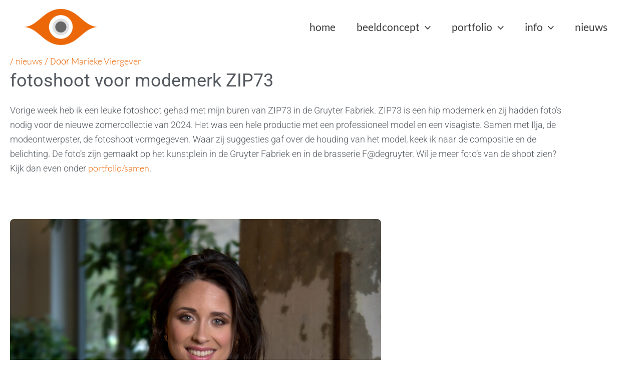

--- FILE ---
content_type: text/css; charset=UTF-8
request_url: https://mariekeviergever.com/wp-content/uploads/elementor/css/post-8548.css?ver=1768373069
body_size: -9
content:
.elementor-8548 .elementor-element.elementor-element-60f70316{margin-top:0px;margin-bottom:20px;padding:0px 0px 0px 0px;}.elementor-8548 .elementor-element.elementor-element-3db8eb9a > .elementor-element-populated{margin:0px 0px 0px 0px;--e-column-margin-right:0px;--e-column-margin-left:0px;padding:0px 0px 0px 0px;}.elementor-widget-heading .elementor-heading-title{font-family:var( --e-global-typography-primary-font-family ), Sans-serif;font-weight:var( --e-global-typography-primary-font-weight );color:var( --e-global-color-primary );}.elementor-8548 .elementor-element.elementor-element-2f8454 > .elementor-widget-container{margin:0px 0px 0px 0px;padding:0px 0px 0px 0px;}.elementor-8548 .elementor-element.elementor-element-2f8454 .elementor-heading-title{font-family:"Roboto", Sans-serif;font-weight:400;color:var( --e-global-color-aaeee32 );}.elementor-8548 .elementor-element.elementor-element-f32f49 > .elementor-widget-container{margin:0px 0px 0px 0px;padding:0px 0px 0px 0px;}.elementor-8548 .elementor-element.elementor-element-f32f49 .elementor-heading-title{font-family:"Roboto", Sans-serif;font-weight:400;color:var( --e-global-color-6863fee );}.elementor-8548 .elementor-element.elementor-element-6e6a6bd9 > .elementor-element-populated{margin:0px 0px 0px 0px;--e-column-margin-right:0px;--e-column-margin-left:0px;padding:0px 20px 0px 0px;}.elementor-widget-text-editor{font-family:var( --e-global-typography-text-font-family ), Sans-serif;font-size:var( --e-global-typography-text-font-size );font-weight:var( --e-global-typography-text-font-weight );color:var( --e-global-color-text );}.elementor-widget-text-editor.elementor-drop-cap-view-stacked .elementor-drop-cap{background-color:var( --e-global-color-primary );}.elementor-widget-text-editor.elementor-drop-cap-view-framed .elementor-drop-cap, .elementor-widget-text-editor.elementor-drop-cap-view-default .elementor-drop-cap{color:var( --e-global-color-primary );border-color:var( --e-global-color-primary );}.elementor-8548 .elementor-element.elementor-element-323884b8{width:var( --container-widget-width, 98.364% );max-width:98.364%;--container-widget-width:98.364%;--container-widget-flex-grow:0;font-family:"Roboto", Sans-serif;font-size:18px;font-weight:300;color:var( --e-global-color-aaeee32 );}.elementor-8548 .elementor-element.elementor-element-323884b8 > .elementor-widget-container{margin:0px 0px 0px 0px;}.elementor-8548 .elementor-element.elementor-element-26bbcaf6 > .elementor-element-populated{padding:0px 0px 0px 0px;}.elementor-widget-image .widget-image-caption{color:var( --e-global-color-text );font-family:var( --e-global-typography-text-font-family ), Sans-serif;font-size:var( --e-global-typography-text-font-size );font-weight:var( --e-global-typography-text-font-weight );}.elementor-8548 .elementor-element.elementor-element-41f17891{text-align:start;}.elementor-8548 .elementor-element.elementor-element-41f17891 img{width:65%;border-radius:8px 8px 8px 8px;}:root{--page-title-display:none;}@media(max-width:1024px){.elementor-widget-text-editor{font-size:var( --e-global-typography-text-font-size );}.elementor-8548 .elementor-element.elementor-element-323884b8{font-size:19px;}.elementor-widget-image .widget-image-caption{font-size:var( --e-global-typography-text-font-size );}.elementor-8548 .elementor-element.elementor-element-41f17891 img{width:81%;}}@media(max-width:767px){.elementor-8548 .elementor-element.elementor-element-3db8eb9a > .elementor-element-populated{padding:0px 20px 0px 20px;}.elementor-8548 .elementor-element.elementor-element-36671386{margin-top:0px;margin-bottom:0px;padding:0px 0px 0px 0px;}.elementor-8548 .elementor-element.elementor-element-6e6a6bd9 > .elementor-element-populated{padding:0px 20px 0px 20px;}.elementor-widget-text-editor{font-size:var( --e-global-typography-text-font-size );}.elementor-8548 .elementor-element.elementor-element-323884b8 > .elementor-widget-container{margin:0px 0px 0px 0px;}.elementor-8548 .elementor-element.elementor-element-323884b8{font-size:19px;}.elementor-8548 .elementor-element.elementor-element-26bbcaf6 > .elementor-element-populated{padding:0px 10px 0px 10px;}.elementor-widget-image .widget-image-caption{font-size:var( --e-global-typography-text-font-size );}.elementor-8548 .elementor-element.elementor-element-41f17891{text-align:center;}.elementor-8548 .elementor-element.elementor-element-41f17891 img{width:88%;}}